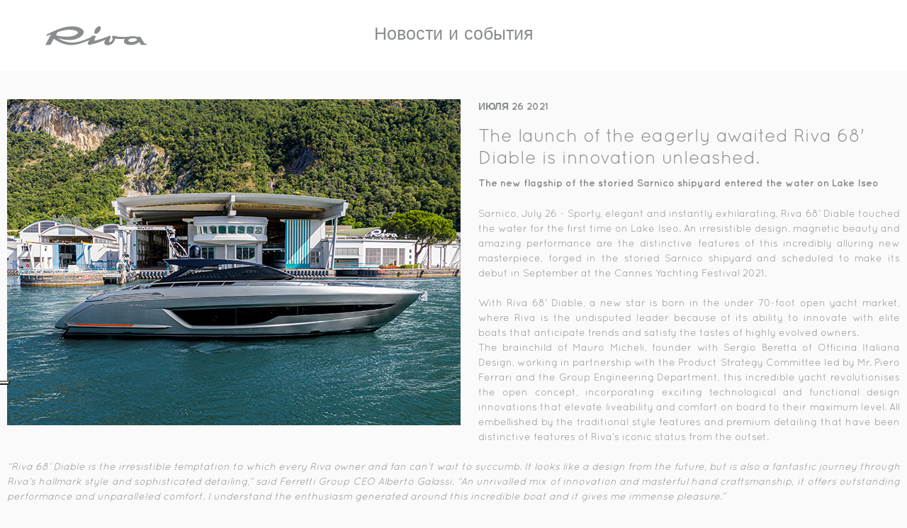

--- FILE ---
content_type: text/html; charset=utf-8
request_url: https://www.riva-yacht.com/ru-ru/News-and-events/Detail/t/The-launch-of-the-eagerly-awaited-Riva-68-Diable/y/2021/n/1855
body_size: 30205
content:
<!DOCTYPE html>
<html  lang="ru-RU">
<head id="Head"><meta content="text/html; charset=UTF-8" http-equiv="Content-Type" />
<script src="https://kit.fontawesome.com/ef4b524351.js" crossorigin="anonymous"></script><title>
	The launch of the eagerly awaited Riva 68' Diable 2021 - Riva - RU
</title><meta id="MetaDescription" name="description" content="The new flagship of the storied Sarnico shipyard entered the water on Lake Iseo - RU" /><meta id="MetaRobots" name="robots" content="INDEX, FOLLOW" /><link href="/Resources/Shared/stylesheets/dnndefault/7.0.0/default.css?cdv=309" type="text/css" rel="stylesheet"/><script src="/Resources/libraries/jQuery/03_07_01/jquery.js?cdv=309" type="text/javascript"></script><script src="/Resources/libraries/jQuery-UI/01_13_03/jquery-ui.min.js?cdv=309" type="text/javascript"></script><meta name="sitemapdynamic" content="SiteMapDynamic">
<link href="/portals/7/skins/riva/_assets/css/bootstrap-4.2.1.css" rel="stylesheet">
<link href="/portals/7/skins/riva/_assets/css/style.css" rel="stylesheet" type="text/css">
<link rel="stylesheet" href="/portals/7/skins/riva/_assets/css/owl.carousel.min.css">
<link rel="stylesheet" href="/portals/7/skins/riva/_assets/css/owl.theme.default.min.css"><link rel='icon' href='/Portals/7/favicon.ico?ver=LKicynnyokdce2rOlFN1Xw%3d%3d' type='image/x-icon' /><link rel="canonical" href="https://www.riva-yacht.com/ru-ru/News-and-events/Detail/t/The-launch-of-the-eagerly-awaited-Riva-68-Diable/y/2021/n/1855" /><meta property="og:url" content="https://www.riva-yacht.com/ru-ru/News-and-events/Detail/t/The-launch-of-the-eagerly-awaited-Riva-68-Diable/y/2021/n/1855" /><meta property="og:type" content="website" /><meta property="og:title" content="The launch of the eagerly awaited Riva 68&#39; Diable is innovation unleashed. " /><meta property="og:description" content="The new flagship of the storied Sarnico shipyard entered the water on Lake Iseo - RU" /><meta property="og:image" content="https://www.riva-yacht.com/Upload/NewsEvents/N-1855/img-N-1855-20210726115603.jpg" /><meta name="twitter:title" content="The launch of the eagerly awaited Riva 68&#39; Diable is innovation unleashed. " /><meta name="twitter:description" content="The new flagship of the storied Sarnico shipyard entered the water on Lake Iseo - RU" /><meta name="twitter:image" content="https://www.riva-yacht.com/Upload/NewsEvents/N-1855/img-N-1855-20210726115603.jpg" /><meta itemprop="name" content="The launch of the eagerly awaited Riva 68&#39; Diable is innovation unleashed. " /><meta itemprop="description" content="The new flagship of the storied Sarnico shipyard entered the water on Lake Iseo - RU" /><meta itemprop="image" content="https://www.riva-yacht.com/Upload/NewsEvents/N-1855/img-N-1855-20210726115603.jpg" /><link rel="alternate" hreflang="en" href="https://www.riva-yacht.com/en-us/News-and-events/Detail/t/The-launch-of-the-eagerly-awaited-Riva-68-Diable/y/2021/n/1855" /><link rel="alternate" hreflang="it" href="https://www.riva-yacht.com/it-it/News-and-events/Detail/t/Varato-lattesissimo-Riva-68-Diable-innovazione/y/2021/n/1855" /><link rel="alternate" hreflang="zh" href="https://www.riva-yacht.com/zh-cn/News-and-events/Detail/t/The-launch-of-the-eagerly-awaited-Riva-68-Diable/y/2021/n/1855" /><link rel="alternate" hreflang="es" href="https://www.riva-yacht.com/es-es/News-and-events/Detail/t/The-launch-of-the-eagerly-awaited-Riva-68-Diable/y/2021/n/1855" /><link rel="alternate" hreflang="ru" href="https://www.riva-yacht.com/ru-ru/News-and-events/Detail/t/The-launch-of-the-eagerly-awaited-Riva-68-Diable/y/2021/n/1855" /><link rel="alternate" hreflang="fr" href="https://www.riva-yacht.com/fr-fr/News-and-events/Detail/t/The-launch-of-the-eagerly-awaited-Riva-68-Diable/y/2021/n/1855" /><link rel="alternate" hreflang="pt" href="https://www.riva-yacht.com/pt-pt/News-and-events/Detail/t/The-launch-of-the-eagerly-awaited-Riva-68-Diable/y/2021/n/1855" /><link rel="alternate" hreflang="ja" href="https://www.riva-yacht.com/ja-jp/News-and-events/Detail/t/The-launch-of-the-eagerly-awaited-Riva-68-Diable/y/2021/n/1855" /><link rel="alternate" hreflang="de" href="https://www.riva-yacht.com/de-de/News-and-events/Detail/t/The-launch-of-the-eagerly-awaited-Riva-68-Diable/y/2021/n/1855" />     
				<script>
        	function clickguardianTrack() {
								var _cg = document.createElement('script'); _cg.type = 'text/javascript'; _cg.async = true;
								_cg.src = 'https://v2.clickguardian.app/track.js';
								var s = document.getElementsByTagName('script')[0]; s.parentNode.insertBefore(_cg, s);
						}
            
					if('G-D7579X4YSG' == 'UA-44074159-7'){
          
						  var _cgk = 'Qpqm4pVOrnMKzXq';
							clickguardianTrack();
					

          }
        </script>
        
				<!-- Google Tag Manager -->
				<script>(function(w,d,s,l,i){w[l]=w[l]||[];w[l].push({'gtm.start':
				new Date().getTime(),event:'gtm.js'});var f=d.getElementsByTagName(s)[0],
				j=d.createElement(s),dl=l!='dataLayer'?'&l='+l:'';j.async=true;j.src=
				'https://www.googletagmanager.com/gtm.js?id='+i+dl;f.parentNode.insertBefore(j,f);
				})(window,document,'script','dataLayer','GTM-5ZJ3GS5');</script>
				<!-- End Google Tag Manager -->			 
			        
                <script>
                  var trackingId = 'G-D7579X4YSG';
                  if (trackingId !== 'G-6YQZNJPKG8' && trackingId !== 'G-D7579X4YSG' && trackingId !== 'G-D7579X4YSG' && trackingId !== 'G-YZM22X54WV' && trackingId !== 'G-V86LY0MSE5' && trackingId !== 'G-N1JW4N6CP4' && trackingId !== 'G-88EY4QQGXF' && trackingId !== 'G-2S4FL37YYC' && trackingId !== 'G-9D6H8HWCZX' && trackingId !== 'G-87WKT5XG4M' && trackingId !== 'G-1PM4YLM1H9' && trackingId !== 'G-X53LJBZTL6' ) {
                    // Inject Google Analytics code only if the TRACKING_ID is not valid
                    var gaScript = document.createElement('script');
                    gaScript.src = "https://www.googletagmanager.com/gtag/js?id=" + trackingId;
                    gaScript.async = true;
                    document.head.appendChild(gaScript);
                    
                    gaScript.onload = function() {
                      window.dataLayer = window.dataLayer || [];
                      function gtag(){dataLayer.push(arguments);}
                      gtag('js', new Date());
                      gtag('config', trackingId);
                    };
                  } 
                </script>

			<meta name="viewport" content="width=device-width, initial-scale=1, user-scalable=yes" /><meta http-equiv="X-UA-Compatible" content="IE=edge" /><meta name="msapplication-TileColor" content="#ffffff" /><meta name="msapplication-TileImage" content="/ms-icon-144x144.png" /><meta name="theme-color" content="#ffffff" /><meta http-equiv="cleartype" content="on" /><meta name="format-detection" content="telephone=no" /></head>
<body id="Body">

    <form method="post" action="/ru-ru/News-and-events/Detail/t/The-launch-of-the-eagerly-awaited-Riva-68-Diable/y/2021/n/1855" id="Form" enctype="multipart/form-data">
<div class="aspNetHidden">
<input type="hidden" name="__EVENTTARGET" id="__EVENTTARGET" value="" />
<input type="hidden" name="__EVENTARGUMENT" id="__EVENTARGUMENT" value="" />
<input type="hidden" name="__VIEWSTATE" id="__VIEWSTATE" value="tZgyHxf9f0h0jzzMdVcuyh5k+qBOIWFxU+SOWxemybX9Kq6leLkFhn1sjO9yjh06D3R33cbXRQfHzzEEVfctIaKjMJYx69CLT8CRYufflP9UO+6GE1NsZ94G9wAAtCWGCuC/1cHi0CTu7xVp+i9c6BzlqnhiQgCD3lZscC5JKeuAkpd1Umv827lvuX0oYc4K0dyiKkW4O42Ee/3EZpeU0MOCm7yyrYMS4vP8uo/p6CquKlGI31vuxZGfI6p04LU7jBLypl1V0VvpBStLNBVF0M8SXscCZbXkDzjAQvdgt4QaQG6TPwrHPrs0d9K7AJ8P7yF0dwS8f3shsATaBPXlR3hJ+Ct1zXqUwrBUnCnDHDA5dSzPq68fFVKad84GLLJphwA/owwKVad8EQmisAlX6/MyDZcie3Yvj7wAT3BmACT4evWUehPxena7SYqHu6RjigAWi6lKW1euRdBh8hsbMwaV0QH13xSD2RiyiF1pVF8wRaE8GEZzS4rVkmFKiz+4tcjN6XlWVtxoKguAmjLUp5MS5pvL/ohq8IspT9GGmHAWCNhE5WroQeRpNbUdgMeZWllFr4fVNywne+vYWDCyb6C9Un293gubgU7Fo0Yl62FU6brt+9LK/nP+IfSNckX7HE1agYtCuo2LSeghEXnanZhfqfjNOYIWPZOOEGDvx7pgkdDKFmOn0jvB8KyRb1PHWDvsUqB9ciLCveUaCdSGCTz9rLF+fnY4z24aYeVXYGFzTTVjFjEaMtqcrO2Gr+49/Q8Wi4sj+rDBLyyRM/[base64]/IYt1M/BOP5RQMbUHoh7lWYgeqrIk7sRtrd2gH+/X6N6dDrhSInvDh1yM/DsR8bMOzgCG4kjWQQup0dyC9w0Jx5nUHMD0BF78JjYB68dit+jzIiGQODbmtXOY5alB3XqoDNvrW+mvHuSvQNqWD9nSLyfBYUAxhhIHKLv3nVsI0lDGwpuOmmw6guyoGQcuTz5rVV/eEu1TiFXgrsfBmv7++BEV1aAznY4V5XJQxRsf7J5NjQyhDuHmeCAENmqn9eBUflduqv2JQGF2abGcYEG0i8jC4FdOLk0XdheL/Q6iVMYQhWd9MGfSvCfDiVKrX1Pl5oGGE/n8OLOfRBR2ForXQA+/hxz34fTBr5DaRKOWDhqKxdqC3aIvyK3Vy+nEIDtb1iaQKOSh7OtLUjwViCE0oNQnj0Wt2D7GjZGPPGGcAFMFSSUonz4oEWa8+2v6GPcpZV6QEmuZst5f/jDZ+XbfQ8I2WJFZS842KHbDIZM1nEadlt/eN3lYyWJY09fq4akV36CTlX4cAJglHQeYMTVeU5MVo2T9v1toA3vTboEcbZjPusOyn6b+MV5Uhe1GmsIWbJ52uYk7NPfMlqmyMki4LQXmIKeZoJlDFLyuKgFKUunRPLI45jDVihk4HDXYiqUXteN5Hcw0CJJbkncshcdh8gKRKj/9O0x25W0zklctcloIqrYiRbKsYwKtf3StaJE9XPe1U9M2cJbbkAFox20aiXeESrPDmhBD8FouaQsld5o88Zqjq58CWEGRAX2MHWsr93nOYnitYo/[base64]/jJSbhdaBbCFNCllx+J2NOQjFgfA+5cN7ORW9KB8mdHs03JlzqUcuj8wuv7P+E3jghYZGCKBVRvpgpSkFSOf2cd4m4rGUwggpcVuwsSf3t4gBqpbQomTfi2/QPMzHdrBNSqRNDpTUdOV+roQsqzLAcv+V7A3vb6+eVGjTwGzjBDtSV8WRnDA6rfn1+HaxY7UN7MtiHqUr4z+BiiR9N3Rr5ovjI7wwT74TfhRJjK0ahmaSmPD47Yt6Me/GTAqk+zDkKauKUDJkaPNRCW4ff3T/beQAydGWvx5D3oSJ6y03vgS3rVcFTPK22imjxkG3JjTGvuMUGvfkpU1oNFXCb/CT1XDT2YH0hhP5ecPSv0GT6OQCe+hGQKqkmlz4vP2N7Wdrcx22d+mnGmq69hpvW0sgyW5sbZUE/BVSIFwanBP6p781oHBVq06mBGRqioqYYDss9c1Dw3AWNCdIAwvfvVr68PmotwXfnMsYcZwl/75ZuH217Cp/aQ3HSsxKkYRC4GTMHlwd+eHnQUFD/EVG2f2kiXPAHnjdAZkTcrDvdd2zw03q+1+AfM5I1B0hGUZzk/aCQ5R3cZRMTWKskMvSQ+47I87AuI6gu3aOwl5r5fAE8AS5I+2FuC8D6ioJd2uLAH4yDJIG8zYfPHZM+GjwVABonvgjhq/L8VKAVIiY/XQ/lehtLKMv5oIy5SxFCKrYvXcLzTjJm5+VOPki97AuGNagri4CI9IGwGK6kx1gDLicxFkbgeNl77781nra7fgFe56faU0X/G50zCweki4rEefg4kuSWG/AQDcjc+43qSIX0LPgShwRRTWVKdCDW+nRm7R8JHvK1g/1V46W1GxwlWJ6FWLO4+EV86B2hUZgApobSvBwD/BsiyeaUAAAkcgis6HVgFw2D19LO+6SCKViPQvtTIwxoMaPjKp7PNB+qdBC54ceej/yXv/WXrKM7yL5AhmQgKzRuRgApHmXIFBHjUvM4ZF3f8aRXtuPcFdgtsPoumz+TCZ2wiYqse6DguRwGtM8E3j9slQbOLBsG/irCTjpmO2irXwITg8LwH417vxqjNIC3wVwzE2sfyUeghMQl2IEZU42DkC3/qNkwg+QesMFnv1Yy2oTJfj2qyPdN8YNSPeqwlgpjfqaly5FQ2mkUSDvR1BkubCQKRJNp5vXh/yYVhfAY+0DYfT3KtwAjRzIi7QaLkwXVx1/wXdRrwhH8Eu0xXsVJQlKn5XL9+REKIbziwqOC4iAj6aWBXS7hosHQu541DZA14AwhCW6GSao+oIk9F8wzQhQyINOTUHC89kkAGiqiRVaD/w6DerRKvkTPJW/0t+IkY0YLgsZPLAFDVCj+6vbTemDbHCAHx6ZC1Uh4Lx2Zps4N+1i4Bp3rlt73L/YG62nv3WuP258lkvLGGj+KcGLdMQs2sZRPL4LovxDqkt9+L6BErMTot3OZUten3FEY03yxX5q5jamORdV/RQGDpXK0MvD2AgSoZRp9arShraRe+p7cJCrxFdodqD3LgXWu6ElZ/C7qRjgv+O0ggYcGM8cYfgwOjg5Uu+O98H0v6dOgb6a/gbNFSr48xY2xKstgkexpqbyoWBvX+mlwqoxMtYapOuxwsyJUQCOiBDeyOO8yO/KkrjyaPg1EM10eRQpLJqarG66LfffgchYspruyEx84sOgDT8k7xE1AVsIHrxj1DKehriKYlqOvbMNZGuA7mVSFHwP2WHHA/MIp8hAZ1pt95P7lYiq1dAK7pz1sv3SUkWvYuYiAKz0WbqrHbDzRR/T7k99oJxRnzJc+sVhNC+mfqRz5aEaYQoj41MOIMuFBAC2JSnGSSOaGu1DdK6wKdBAKPwSudCfcdfHvLoWZIerK1dgqoI9MdENwM+rOvCpIU74jFpYQ0eF3l8WmUdAIKMwE5HD1eIkBqTpGGPwXGu/2B0zkkjpJWYxTSktB9OFaEKqcdjF9E8q8qczDGWNp9e4O6MM4SXv3fPkvWPsLEKMZ4felx1zuhLO+Iv7m8ApaPosqD+xQ6hZgcl6if9Fi2ZmpACuzcWZ36JPwYCjmSsVd3LUH+wJAkJVmyP/vDISF2P8miak1TM4OBPHDWtyxobEjmk3j4qFJdM2NFyTnG8LPhHHBG0s18uVpBjVZ3JvLmOVyXhuUtR2r7ka8Lim/jnibectJ9Sv2u88mvFxeOxJ3pB93yU0iKW8Vo7t+AS+95Ag5W0IyXz1IsR9aBMMDkOBtGc5vVIuGR2+yUgeILpVuCmAhXlFqDneAUn9P+tN5g3gEE5HiYUiMFvjmqCEXqkPtM+cbKZjGt1RH9D/h1+d3hdJUmNjBbF5SwYVV5IALlP5HG/rsgZ2zKRJsW/0hjJIPC4bGKp2L7rgYmFuJprO/WtztkMXyGZ9CG6p72V24yTovDBOsi4apuzS6XvkgHODPjiDSejzhs6tqJoNZ7tPjarCiwjTH72kSYtONmq/W3Wy9ePhHFJcZLaI7ANuLNxnjIBWVo7SPwDlMD9F8rBHnSySOFy04J/[base64]//KcqjG4tKAJNAy2v7rRzhVaAO1tpslSdbxHURG/4n7DJT3/v7Ws4yrQ3B6MaGeVf+fhZRZaS7PGgHJiKBOEpLd5Yyg+VbQEuqtgtfQObJxm4NXM2M07cMD/zaDv04rR2JpTCegwXsIRfuwFHvwrC/WDkdqcEY81Z+6vxgAZnOeFyuQBAqYRXWlOzTJu0SyjZfdo9jkRZ7NOJF1vLyV+ucUN4VxpQQS37Gzpwe6YZ3Jxk0a+KthoIPtlUbtkUCSuaKTuOzl0ZvplnszuceEQPSBXxrjr/0RB4t/C13l5fBiu7PSYohYavsP4xaqxm018dG19wNFQ6Jach+I4dyhLIM8QlN0KMPuBmjjct9FLa2YquLL9Fifknmlwkw2X8I0oiguD8hH4TbBc01Nf7sqqsp4mFs4IFv/czPuje8+zTkFTP4vxF+XuNA0PY8i5troFyE+7j5DQAdjo7iCGJTK+8kZHpFuOvQm4pTwZSb8/K0ky0Csh66XTn9rpvV+asD9ZwgSIxV1hrNPgjYaSroN4knMyaK6XmI9DV5mK3Rp//KpP5/TQvBv4y1m8AbQaLNxLfCib9cTVLdxRFojSZck+tVX0t49wgB4iuSabr8x5fFc2vDh6isOSa3JkVDFoCswPGY4eEfvYXj9GsiSUrtrY4Sum704dB/aLbdkkmABo0/yOYzCj2yIOoKbbOcUgbFYNeRvxaGsvTubQ7eRLaF/v9iy9snWzNJszVOfOiCxKvuh8OBB+Jcqvji5IwwAjma8Jq4mOlzFr4+3AYMFVRWuJvo7ctU0Do9cOAU2qKXNfntGnGGl1FLrPIHfXiK7UwXKUEkf7gZbwW6+pMEOBDQznKxkLv1/T4eM29HOEvHjERXF0h3rHq6oTD9rImMu2dfsaq/Kv4vw70cmt2SYQ8NNcXG/PSpFEPSMG5WOAcqTCUl70Jeahs/[base64]/xPtBUOjiG03BXK3VUraq5KPodcb+TlShFPgZC3Ah+gahw6O08zPXJJrEfQDysZjLE6TVgEOgrmFuwsWAU2IFEY1aYe3d1d+gqqsnIfczKL5QRZ6190ekE2RBZf0v8Ll30XZDK5zIfr0Kt9U8YU/NrWermMjit3Q7sxliqRYThT/FZZa5HaO5eW3guDQTRaRHhfuHkNIaF8jyK/SwqobkvmrlNuxrF4/+1AZoOjUDOc6KRHjUUxk4t9XywgdBI3DzKixzsvPAYMQ6gJJbHyQ7412glcZx5QuT0ounozz6dWHN6zhGd6Np/JJdn/eP7Ka19QBtwosO7BS+rAykPKh6TtglT07XQ/ajw0JFValm10RAPeEwY27R2x2jh07fEOdXDYWwTigcpe8A/wZp3YMVOeo8bwQ5uv29541O2bQQb2GyaC7rFBIa9DsdSzclG8Nm1BzxHpIp0ZxdtMXf/8gji8duEc4C7PsCe7u1mvCqkhKkNijuhXVkCrZb35ISYW4WDFnntjBS6UYPnqPpRSaZQGxvjKEzVnneuHVsnjp3UbsZmBWzIFOH/QzWKMLtRLkT3pBjrHN17FxF7wdu0jrkLuDBb6H4BmG2uJMZGb0XdvlfLAgKwCJKYBXsu2RuL1K8FmXb82u1lXab299+essArdzXAo6/u1tWTrz1Uzzym5lBF0wcXz8/[base64]/KLZZBWrls4CEeSTalmzUCCnEspxKxwDM4hVc+Nd6ooxjroYgwaidF3eA1KN0AraGsUKXwSPR2atYctASZHo1MzIQ+bxVeaoy4WGjBaoqg/8rx1M2lCFZkPWwSGh1t/GeHuGXdd0X63oP9vsPOeNCvwbqbgc4mpdLgASo5vIA+TsEK/CA8DCHaICRFxdBUoXKr3bWk0pOD0tANTKf9VxbkPTf3AHpexD66ce0zP6aYM70Qy9rYswR0OCRHVpHchCKBrV3gwibNpnfJyeTOTiWJIsuirCQBWzKI/ZiQgp5wKIFdCF9zTjNOSGZJVg8PubJgUNtc0Pe95RO2b+ZQ46lw1UXMbDda3d7+koQ4TMf+ahGvPiB39sw1YTRIGCHRE/w+bNJl35ElJhB40/lEaCFvAmjcfJ03dzC5oGd/190KZG2Bad5vZ8SckTfz0bgLr6esc9ecKovJ+QxZ4ce3DrtRCT9j5wXrA/vvK3iDrqI01kBH6jrNk/fCN/wNjufuh2bnSMkS8nWD+gJQGzeul8HfZiTS6cTPc0WQfftV481x8ZUkMUGd6BTd6Z2yvjgABwRos3x5QoV052BPRWD0/HLSRqrksF6QeeOeaWtxAM/3rgPhZ8wwAZmKcwNXsohuTRmxcnbHCLGU71KQj2NyIn0wfvtopbwsc/CBA/9kcc5aMu3iG8FNkwTHUq26GEALXKlAFhF9Boxj0Rx1YJ7jee1pRQ3czbpzUOt/YkIsNt9WV4+OW1MlEsr9CgTXik7peZPweuds7zexNEEbZSV2KMXPuJu8s6oToV6ZC7RizjwfmiMUek5j+hK89JPHIZQU6EIJz5uO6AGwdk9Q9yB3jaoVv07AeXY0nlEKLRafgT3OHU5JsGgGYD8bzxeitijH9Yobq4fw/ezUXeZ5FdeXyc2jdwjcBIgSPYjqqZ/QWqi0iTPu42DohPXDpCZPGTdmyBaVNxx27zQ+CQEQacYf/2qU4f+tUOtjxykdE6h3yJTWh1j00w3Qgp7nD4SuDEv0W6mZ0IZO9q8itNnBx3eGKJ+Xe5K/ug0q6hQyNt8bwvwENv8KrKlSugoX2KyjzSVSR78YQN/NSxA9EcpLwvDD3UkYtkR2IpJe6lI7L4+t4vOIhOM8Z+RBiMOKt0tdoL8JlJdLsEUWh5noI1YUBMSOuT+WuCXMStaqvM7MwMQkV5jXv4dLP04JwBvlvSC/yINtyXtwSwWTwUbPtglux23T3SmizLK8S5cLB3E7qzgO3Vmd6HneoqSgrtW7WRW+mdzjDsPGEA7DSooHb6EnCsfWWTNPSRmWqKbNQBM4Icb0lTgQCwN1iv6cmk8NDzqPNRZjeaNXw/+opIwYiZqbTLK93XNZewIkAJePpiCLPu27puxXEJxPpdDU30iNfVJxOo/1lSN8RD9AZhuPn1G+C0i8ipoY7tNo6gtZCGA3TLe8F+DkIQM7Z8sMTrzctOmoDTav9FPNJo4qEMwOCt8cUHPyeCm/1zD0uFTpMZ0pqlVfWuejyIhkI9yOAqY3FC9Pkm39ZzNfmyz390bmQyzVP2eQCxSsFqmx+X6w4kwXez/4H4mbxar1n8UzWaPUqBm1jqBGnIcZclFC4JmNQh4UUb0AHdgDwjsTxkMMpATVOSOf11yc4Ecu0YlnUQYiIaD4BMe6YPo9n2Bd8nPp2x0P5N04P2owqVUHpTScZBXxTdm2BgR3WB/[base64]/tq8xCRZOy4Uk9ey50LI2kpbT4SRIHZC9oPhsPLmIlzDk/osqL0JT+iWtzRxzWXAvVxJ7P3KJ7+ydLba/e7Oriw4Bw32TOxeBszyFT5QCoug2OcH4KLgFMYCZYdnoK7SDbAjwh4Z/[base64]/ndEARYugVaVFO45W8FxjYDDDTGhVKdy7VZmmgdCEMamwdhmHAgc2nQT2qY+hT6YzugSu4tQ3LqLtcihXbxz50aJttAyuQafBwWAtv8W9yFyEiIwjRSAwRP/90bduCF5VrbVQRjMt66mJ3RqMDwtAdF1LkbhjxQJokxw1ejaSEyhiBxWDWfh1TAmhU9z+Mt0YbufW1YHh4WqJx2Rda0lbNH0rZEiJgysFm90In5cfdFDz0BRE7q5dIMXkF9OGJjTG5pgN/TiTuN200jwxU0vZNw0jQzWgcEJwsCwbnD1fswyib81wvTtWBeoQ5E5Ec2xzt4mi7C7qhfOy4zN3h+NFOWfsXojzwQADWasLVh8ZGfh9yTMQkaaUZfeRpS8/zBu1dNF+qpR/vM6YEDvyEnW1LmvJSnz7ryuc4JBo/w2p3VNwwwpc/3DgyI9WiMDrCWFH/TkN0QpmoabL5nsl4Wn3ieFlSvuzif4WoWZ7zDPhLEUQafNEdfmNyUojfE7cXEheT+Kl7IAwtEDwiTfbsvwTWw6O9LoIpoDLrJrP+ivt0kW5Cni1bY9D44GBCq8wC9hTZOTTQ7Rtfnepvqv3nkbI8JQ9wo6vT4oESzO6pydnb3QMYk5vicZ68bIJDQ66J/WEfN7VuN64d2TNQdYg/fjjHvNchZ33fQMIFiKysduLB1suf2BCUtS7dnLzdsfsZkxgSKE3sIIud7P1ovBtG0zxbmnTKiWNHI3pyE/PIZ4Z31/dTneTCkHETHoGGDMyAlpgs4pGXhYmu/[base64]/DM1xdmzBPlq8VQ6qlWOg7IPhrWSBBNze5waETc9w2SJB+ttjkMBCsb6PukAX/iLeXWRLm6kjan1sy+hFv1zRlrf2AAxUkrkoMAWvCPkESdqjskYv0KHgYk+yy/Mm2lRZ76Rzi+4qxb7QxcKD/p7PxoP2b9kB0CBI9sOUBPtovyVglFN5TgVCZtinUY0FjAuKGpFxEoXp6WqA1LJJECsm5qv0cJD9+RAh4d/uvnKZo4ZSyrd2FtUsJx1Np1ECxGleL+zOMRG8ALPGgdeUU4mEaJvgsoKqD+iPzULX45mTVnnJANK3fOcaNw+P1AeTu7oW5bXoPZVjArMjYggdFxQkSgKQfln+TC/ToiVNRCFD6yTn30LqLjLMXgdQ6NsON+kBnEhfXFw9M8ylqtsOVNS7IAD9QbExf1jFhmeUXvo4WEOXG05fq586zkfTH09Yu0wMd0vLj43v7KvMPj5K6XZCKCXvVEYLM0+4Ymp0l/JaKQOnrosBmBrNTh53de8fuagbmmZ4mYhD0xcF9dXWm3cayeFoWYx5JTzOQfmDIkJ63chZ5VvG9khGWFIjp1i0sXJ31pcNB0w0LaoMZQbBblXU9NqZGkyh1N7Tda121/JenOtj6LGIjVGsJHEg+rRh2NnGGLQk6GTLQ7VidNWMnb7UxhrQwYR+WOwRlnMwUTcpZr89/v8xNk4szUAkTQ1fqSF6Baz53iTyvexsDkMRXn3+730gUpVTCaJAgEfD5Wc36RVG/StEBuWzGxjiySrfGydu5JI7yCHjnl3O8fp6RDlb4JBaXCPWPVWjiMgPb6La5TNtBBYN3detyWdwuHUmFR21ySGg/Sj7NXikrI1L4vDeWgLjQlg4hmIhgYN/GGMWpLKAK4Y87R+suPaRTLP23UpnrWp3Z/tCh5T69OzYxdyjQjY+D2/9X0PdpLOtuHvzCz8Plxbek4tpa+Ll7VBOBOMhjtgFxqe6F23YdB/VEa9Xprtj38I1H3T2tkPBY0gfbYsoLIzJRaAPT44mpuL7NvydHy2SA0cI/BqftoTlJiAD/JtXYit93bOfwo7DGTVEQ2egwkabxWcM35+5D8md1GaHblgZjB61unvGzRDuRTNl//jupFG/+4tr4ZpHcFJGTE/Gedp08Iq8bD2lXLV037zMQBjXEqAcl7Mk9XnipfigPw7ZqfzztaNu2Nv84dMUCnnnT1vsVBG8gjMk+NccsgVVSzctfnCe9/no5U6ApkDR9fTxFRObEoOF9BRkTaeh+H/doIbgS7Vip5vh0wiDItcXIJXAd7sWpLSuiRbgfrtnbn1zZIkjAT4AvkVsfcP9Q7qtZXAs2dW26YVRYpkjM01/oAFhhA/r/kjHn/EpZzm9YtnhPleDD+drOBqVMg86VHmS58PH2FA+7JJ4uMERDT4pkraB/tKIhs4E5KTsuRRA/t7LIgja3+KZrcFItoSvdyfpEWHBu/oBnDpjlcT/KDdcFA6L+H1QET0TtOzk0Q/wrKA219NaAna4ySW3uNmu/qPQATDmkfrhIuXTnSC28uDXOw7gIo/ipscBtqftvOum26njv8gP0tHp5ffDpHFoG2JoFblhxyk98E2XbumpLyZX4fxQ+hk/UdTUItuiIQTvMMxVw88gdBrfd8KHUMko+mqi5JzouBbpnWs4R1l82BA6zCJAqLLIBm6r1hRFJbFWKPZduskc3U+VDaWD6quKZrh+IIAmf53DSTLSpeNw/JwNK5/cBUyystfkLj5/o9BpmoPUWxv1LMUOvux7BhAKv4C4iUMQlKtZ6wC5uFuJOhf6wm8AX7qi9xTqEkkRWPxtSrKDALrBNIvILuU905KSQQdeZ/[base64]/rmFlbOvm97fa+ksVtLHbZwkWRQor8WNjJ+py6QnaTeU6jD2GPvgDLDVthjVnCwG+6LuAT9ley1OnUpEYYFgcMqpFOU+lpuxFW6q5vwRe2LT/s1nD5adJcrACunQvRvJdtPqJYdM0dTZbOfdNJNcNBf8RTNlv44iwS/XujQj45s31uwlCoBMLaHTqtgDZagNhspbnWLeex2+/S9tlpGpjJKW41T00xo03/6ciTREtgt3eBZrpV3TTRIQzsDEPJNhXSNQdzXHlRF9knIMxc6f18vt/4vpe+OvDjharKJNncMPkisZcrqltZGKSW5rYczTgc+wNuq9MkZQ55Qx+6CM5eIatqPGXZTzwbV/xhIIRuzjyzbEV3fu2g/ZUOmytgEnA16duLWy8TKSFdy7XIEbJ0oaqi7n9zu2maA8Vhdd2ZmFJOm/qAkz5d8sVnucbtP50Q7geawSZFUHLdhPA4W5R7VIk4Cx2X0R2b" />
</div>

<script type="text/javascript">
//<![CDATA[
var theForm = document.forms['Form'];
if (!theForm) {
    theForm = document.Form;
}
function __doPostBack(eventTarget, eventArgument) {
    if (!theForm.onsubmit || (theForm.onsubmit() != false)) {
        theForm.__EVENTTARGET.value = eventTarget;
        theForm.__EVENTARGUMENT.value = eventArgument;
        theForm.submit();
    }
}
//]]>
</script>


<script src="/WebResource.axd?d=pynGkmcFUV26qq5H2W2u2pD7qX4fMv0hgSOM2I4BbkdFfwPMgqnmHSeeqNY1&amp;t=638901526312636832" type="text/javascript"></script>


<script type="text/javascript">
//<![CDATA[
var __cultureInfo = {"name":"ru-RU","numberFormat":{"CurrencyDecimalDigits":2,"CurrencyDecimalSeparator":",","IsReadOnly":false,"CurrencyGroupSizes":[3],"NumberGroupSizes":[3],"PercentGroupSizes":[3],"CurrencyGroupSeparator":" ","CurrencySymbol":"₽","NaNSymbol":"не число","CurrencyNegativePattern":8,"NumberNegativePattern":1,"PercentPositivePattern":1,"PercentNegativePattern":1,"NegativeInfinitySymbol":"-∞","NegativeSign":"-","NumberDecimalDigits":2,"NumberDecimalSeparator":",","NumberGroupSeparator":" ","CurrencyPositivePattern":3,"PositiveInfinitySymbol":"∞","PositiveSign":"+","PercentDecimalDigits":2,"PercentDecimalSeparator":",","PercentGroupSeparator":" ","PercentSymbol":"%","PerMilleSymbol":"‰","NativeDigits":["0","1","2","3","4","5","6","7","8","9"],"DigitSubstitution":1},"dateTimeFormat":{"AMDesignator":"","Calendar":{"MinSupportedDateTime":"\/Date(-62135596800000)\/","MaxSupportedDateTime":"\/Date(253402300799999)\/","AlgorithmType":1,"CalendarType":1,"Eras":[1],"TwoDigitYearMax":2049,"IsReadOnly":false},"DateSeparator":".","FirstDayOfWeek":1,"CalendarWeekRule":2,"FullDateTimePattern":"d MMMM yyyy \u0027г.\u0027 H:mm:ss","LongDatePattern":"d MMMM yyyy \u0027г.\u0027","LongTimePattern":"H:mm:ss","MonthDayPattern":"d MMMM","PMDesignator":"","RFC1123Pattern":"ddd, dd MMM yyyy HH\u0027:\u0027mm\u0027:\u0027ss \u0027GMT\u0027","ShortDatePattern":"dd.MM.yyyy","ShortTimePattern":"H:mm","SortableDateTimePattern":"yyyy\u0027-\u0027MM\u0027-\u0027dd\u0027T\u0027HH\u0027:\u0027mm\u0027:\u0027ss","TimeSeparator":":","UniversalSortableDateTimePattern":"yyyy\u0027-\u0027MM\u0027-\u0027dd HH\u0027:\u0027mm\u0027:\u0027ss\u0027Z\u0027","YearMonthPattern":"MMMM yyyy","AbbreviatedDayNames":["Вс","Пн","Вт","Ср","Чт","Пт","Сб"],"ShortestDayNames":["Вс","Пн","Вт","Ср","Чт","Пт","Сб"],"DayNames":["воскресенье","понедельник","вторник","среда","четверг","пятница","суббота"],"AbbreviatedMonthNames":["янв","фев","мар","апр","май","июн","июл","авг","сен","окт","ноя","дек",""],"MonthNames":["Январь","Февраль","Март","Апрель","Май","Июнь","Июль","Август","Сентябрь","Октябрь","Ноябрь","Декабрь",""],"IsReadOnly":false,"NativeCalendarName":"григорианский календарь","AbbreviatedMonthGenitiveNames":["янв","фев","мар","апр","мая","июн","июл","авг","сен","окт","ноя","дек",""],"MonthGenitiveNames":["января","февраля","марта","апреля","мая","июня","июля","августа","сентября","октября","ноября","декабря",""]},"eras":[1,"наша эра",null,0]};//]]>
</script>

<script src="/ScriptResource.axd?d=D9drwtSJ4hC3ZIJCrc5R8Ir2A29RNWFjXz4vR5QW7lZ2Lu_lK7V_R6wwKx5UZQfUHLRo-QAevYWjIatoMS1iuD4P9zinQAH39sjmJZPWJX_stqiuUwOjsGqlPfpDt345eyo7XH0x4cXcaN0F0&amp;t=345ad968" type="text/javascript"></script>
<script type="text/javascript">
//<![CDATA[
if (typeof(Sys) === 'undefined') throw new Error('ASP.NET Ajax client-side framework failed to load.');
//]]>
</script>

<script src="/ScriptResource.axd?d=JnUc-DEDOM6MVRau411wfvslGFonzA1okB7UsmQbULv9tDx0LGsUYYdIvTTe4xhhDxV404CpwY0VadKc9m_1sClm-QPYAQ3Tg9AeGwZxQA4v2gxXw16Tl3ZbSszLgzWalceu-h_BQQVflea9G9me--uLsiI1&amp;t=345ad968" type="text/javascript"></script>
<div class="aspNetHidden">

	<input type="hidden" name="__VIEWSTATEGENERATOR" id="__VIEWSTATEGENERATOR" value="CA0B0334" />
	<input type="hidden" name="__SCROLLPOSITIONX" id="__SCROLLPOSITIONX" value="0" />
	<input type="hidden" name="__SCROLLPOSITIONY" id="__SCROLLPOSITIONY" value="0" />
	<input type="hidden" name="__VIEWSTATEENCRYPTED" id="__VIEWSTATEENCRYPTED" value="" />
	<input type="hidden" name="__EVENTVALIDATION" id="__EVENTVALIDATION" value="AMYjTun1JC3Q5Anm1HDe1Ogig76QeI5XQHIfbWrWkgopggujA59+Q69I+tjFgADzWO1Fyq9V9DkJuOwe1vALNuvtqWwkJozy/VYaWQmZUA4+Isk08C57gCDvtFq4wfX4cQscNQ==" />
</div><script src="/js/Debug/dnn.modalpopup.js?cdv=309" type="text/javascript"></script><script src="/js/Debug/dnncore.js?cdv=309" type="text/javascript"></script>
<script type="text/javascript">
//<![CDATA[
Sys.WebForms.PageRequestManager._initialize('ScriptManager', 'Form', [], [], [], 90, '');
//]]>
</script>

        
        
        







<link rel="stylesheet" href="https://use.fontawesome.com/releases/v5.8.2/css/all.css" integrity="sha384-oS3vJWv+0UjzBfQzYUhtDYW+Pj2yciDJxpsK1OYPAYjqT085Qq/1cq5FLXAZQ7Ay" crossorigin="anonymous">



<a id="onTop"></a>
<div class="container-fluid wrapper">
	<div class="main-menu internal">
  			<a href="//www.riva-yacht.com/ru-ru/">
  				<img class="navbar-brand" src="/portals/7/skins/riva/_assets/images/logo-riva-grey.png" alt="Logo Riva" />
  			</a>
  			<!-- Collapse button -->
 			<button class="navbar-toggler" type="button" data-toggle="collapse" data-target="#navbarMobile" aria-controls="navbarMobile" aria-expanded="false" aria-label="Toggle navigation">
 				<div class="animated-icon2"><span></span><span></span><span></span><span></span></div>
 			</button>
				
			<div class="clear sp1"></div>
			<!-- Collapsible content -->
			<div id="navbarMobile">
						  
<ul class="list-menu list-home list-menu-newriva">
	
		<li class="nav-item">
	
			<a id="dnn_ctl01_LANGUAGE1_rptLanguage_link_0" title="English" class="nav-link Language" href="https://www.riva-yacht.com/en-us/News-and-events/Detail/t/The-launch-of-the-eagerly-awaited-Riva-68-Diable/n/1855">en</a>
	
	
			<a id="dnn_ctl01_LANGUAGE1_rptLanguage_link_1" title="italiano" class="nav-link Language" href="https://www.riva-yacht.com/it-it/News-and-events/Detail/t/The-launch-of-the-eagerly-awaited-Riva-68-Diable/n/1855">it</a>
	
	
			<a id="dnn_ctl01_LANGUAGE1_rptLanguage_link_2" title="中文(简体) 旧版" class="nav-link Language" href="https://www.riva-yacht.com/zh-cn/News-and-events/Detail/t/The-launch-of-the-eagerly-awaited-Riva-68-Diable/n/1855">中文</a>
	
	
			<a id="dnn_ctl01_LANGUAGE1_rptLanguage_link_3" title="español" class="nav-link Language" href="https://www.riva-yacht.com/es-es/News-and-events/Detail/t/The-launch-of-the-eagerly-awaited-Riva-68-Diable/n/1855">es</a>
	
	
			<a id="dnn_ctl01_LANGUAGE1_rptLanguage_link_4" title="русский" class="nav-link Language current-lang" href="https://www.riva-yacht.com/ru-ru/News-and-events/Detail/t/The-launch-of-the-eagerly-awaited-Riva-68-Diable/n/1855">ru</a>
	
	
			<a id="dnn_ctl01_LANGUAGE1_rptLanguage_link_5" title="français" class="nav-link Language" href="https://www.riva-yacht.com/fr-fr/News-and-events/Detail/t/The-launch-of-the-eagerly-awaited-Riva-68-Diable/n/1855">fr</a>
	
	
			<a id="dnn_ctl01_LANGUAGE1_rptLanguage_link_6" title="português" class="nav-link Language" href="https://www.riva-yacht.com/pt-pt/News-and-events/Detail/t/The-launch-of-the-eagerly-awaited-Riva-68-Diable/n/1855">pt</a>
	
	
			<a id="dnn_ctl01_LANGUAGE1_rptLanguage_link_7" title="日本語" class="nav-link Language" href="https://www.riva-yacht.com/ja-jp/News-and-events/Detail/t/The-launch-of-the-eagerly-awaited-Riva-68-Diable/n/1855">ja</a>
	
	
			<a id="dnn_ctl01_LANGUAGE1_rptLanguage_link_8" title="Deutsch" class="nav-link Language" href="https://www.riva-yacht.com/de-de/News-and-events/Detail/t/The-launch-of-the-eagerly-awaited-Riva-68-Diable/n/1855">de</a>
	
		</li>
	

	
	<li class="nav-item dropdown mt-3">
		<a class="nav-link dropdown-toggle" href="#" id="navbarDropdown" role="button" data-toggle="dropdown" aria-haspopup="true" aria-expanded="false">
			<span>Познакомься с легендой</span>
		</a>
		<div class="dropdown-menu" aria-labelledby="navbarDropdown">
		  <a class="dropdown-item" href="//www.riva-yacht.com/ru-ru/History">История</a>
		  <a class="dropdown-item" href="//www.riva-yacht.com/ru-ru/Lifestyle">Стиль жизни</a>
		  <a class="dropdown-item" href="//www.riva-yacht.com/ru-ru/Riva-lounge">riva destinations</a>
		  <a class="dropdown-item" href="https://www.rivaresidenze.com/" target="_blank">Riva Residenze</a>
          <a class="dropdown-item" href="//www.riva-yacht.com/ru-ru/Riva-in-the-movie">Riva - The movies</a>
		</div>
	</li>

	<li class="nav-item dropdown">
		<a class="nav-link dropdown-toggle" href="#" id="navbarDropdown" role="button" data-toggle="dropdown" aria-haspopup="true" aria-expanded="false">
			<span>Яхты</span>
		</a>
		<div class="dropdown-menu" aria-labelledby="navbarDropdown">
		  <a class="dropdown-item" href="//www.riva-yacht.com/ru-ru/Model/p/2-343-584-PUB-EXT/n/Riva-112'-Dolcevita-Super-Project">проект</a>
		  <a class="dropdown-item" href="//www.riva-yacht.com/ru-ru/Model/p/2-289-439-PUB-EXT/n/Riva-68'-Diable">Open</a>
		  <a class="dropdown-item" href="//www.riva-yacht.com/ru-ru/Model/p/2-287-436-PUB-EXT/n/Riva-76'-Perseo-Super">Sportfly</a>
		  <a class="dropdown-item" href="//www.riva-yacht.com/ru-ru/Model/p/2-272-411-PUB-EXT/n/Riva-90'-Argo">flybridge</a>
		  <a class="dropdown-item" href="//www.riva-yacht.com/ru-ru/Dealer-and-service-network">Дилерская сеть</a>
		  <a href="https://preowned.ferrettigroup.com/en-us/" id="dnn_ctl01_linkPreowned" class="dropdown-item" target="_blank">Подержанные яхты</a>
		</div>
	</li>	
	
	<li class="nav-item dropdown">
		<a class="nav-link dropdown-toggle" href="#" id="navbarDropdown" role="button" data-toggle="dropdown" aria-haspopup="true" aria-expanded="false">
			<span>superyachts division</span>
		</a>
		<div class="dropdown-menu" aria-labelledby="navbarDropdown">
		  <a class="dropdown-item" href="//www.riva-yacht.com/ru-ru/Superyacht/p/2-121-190-PUB-EXT/n/Riva-50METRI"><span>50 metri</span></a>
		  <a class="dropdown-item" href="//www.riva-yacht.com/ru-ru/Superyacht/p/2-324-528-PUB-EXT/n/Riva-54METRI-Project"><span>54 metri project</span></a>
		  <a class="dropdown-item" href="//www.riva-yacht.com/ru-ru/Super-yachts-division">ВИДЕНИЕ СТАНОВИТСЯ ЯВЬЮ</a>
		</div>
	</li>	
	
	
	<li class="nav-item"><a class="nav-link" data-target="news-and-events" href="//www.riva-yacht.com/ru-ru/News-and-events">
		<span>Новости и события</span></a>
	</li>
	
	<li class="nav-item"><a class="nav-link" data-target="instafeed" href="//www.riva-yacht.com/ru-ru/#instafeed"><span>insta feed</span></a></li>
	<li class="nav-item"><a class="nav-link" href="//www.riva-yacht.com/ru-ru/Contacts"><span>Связаться с нами</span></a></li>
	
	<li class="nav-item dropdown pb-5">
		<a class="nav-link dropdown-toggle" href="#" id="navbarDropdown" role="button" data-toggle="dropdown" aria-haspopup="true" aria-expanded="false">
			<span class="store">Магазин</span>
		</a>
		<div class="dropdown-menu" aria-labelledby="navbarDropdown">
		  <a href="https://www.rivaboutique.it/us/" id="dnn_ctl01_linkStore" class="dropdown-item" target="_blank"><span>Бутик Riva</span></a>
		  <a class="dropdown-item" href="//www.riva-yacht.com/ru-ru/Scale-models">Масштабные модели</a>
		</div>
	</li>	
</ul>
	   		



<style>
@media screen and (max-width: 640px) {
	.list-menu-newriva {
		min-height: 100vh;
	}

	.list-menu .nav-item {
		font-size: 16px;
	}

	.list-menu .dropdown-menu.show {
		position: relative !important;
		float: none;
		transform: initial !important;
		border: none;
		background-color: #fafafa;
		padding: 0;
		margin: 0;
	}
	
	.list-menu .dropdown-item {
		text-align: center;
		font-size: 14px;
		padding: 5px 0;
	}
	
	.list-menu .dropdown-menu.show .dropdown-item:last-child {
		padding-bottom: 2rem;
	}
	
	.list-menu .dropdown-toggle::after {
		display: none;
	}
}	
</style>

			</div>
		</div>
	<section id="news-detail">
		<div class="row heading">
			<div class="col-sm">
				<a href="//www.riva-yacht.com/ru-ru/"><img class="logo-grey" src="/portals/7/skins/riva/_assets/images/logo-riva-grey.png" alt="Riva Yacht Logo"/></a>
				<div class="header-payoff">
					<span>
						<div class="sub-title">
							Новости и события
						</div>
					</span>
				</div>
			</div>	
		</div>
		<div class="row">
			<div class="col-lg main-detail">
				<!-- -->
				<div id="dnn_contentPane"><div class="DnnModule DnnModule-EINEWSEVENT DnnModule-5156"><a name="5156"></a>
<div class="DNNContainer_noTitle">
	<div id="dnn_ctr5156_ContentPane"><!-- Start_Module_5156 --><div id="dnn_ctr5156_ModuleContent" class="DNNModuleContent ModEINEWSEVENTC">
	


<div class="images pb-2 pb-md-0">
    
    
            <img id="dnn_ctr5156_View_ctl00_rptImages_imgImage_0" src="/Upload/NewsEvents/N-1855/img-N-1855-20210726115603.jpg" />
               
        
</div>
<div id="dnn_ctr5156_View_ctl00_divdetail" class="details">
    <p class="date"><strong><span id="dnn_ctr5156_View_ctl00_lblDate">июля 26 2021</span></strong></p>
    <h1><span id="dnn_ctr5156_View_ctl00_lblTitle">The launch of the eagerly awaited Riva 68' Diable is innovation unleashed. </span></h1>
	<p class="pt-3 pt-md-0 text-justify"><span id="dnn_ctr5156_View_ctl00_lblDescription"><strong>The new flagship of the storied Sarnico shipyard entered the water on Lake Iseo<br />
 </strong>  <br />
Sarnico, July 26 - Sporty, elegant and instantly exhilarating, Riva 68’ Diable touched the water for the first time on Lake Iseo. An irresistible design, magnetic beauty and amazing performance are the distinctive features of this incredibly alluring new masterpiece, forged in the storied Sarnico shipyard and scheduled to make its debut in September at the Cannes Yachting Festival 2021.<br />
 <br />
With Riva 68’ Diable, a new star is born in the under 70-foot open yacht market, where Riva is the undisputed leader because of its ability to innovate with elite boats that anticipate trends and satisfy the tastes of highly evolved owners. <br />
The brainchild of Mauro Micheli, founder with Sergio Beretta of Officina Italiana Design, working in partnership with the Product Strategy Committee led by Mr. Piero Ferrari and the Group Engineering Department, this incredible yacht revolutionises the open concept, incorporating exciting technological and functional design innovations that elevate liveability and comfort on board to their maximum level. All embellished by the traditional style features and premium detailing that have been distinctive features of Riva’s iconic status from the outset.<br />
 <br />
<em>“Riva 68’ Diable is the irresistible temptation to which every Riva owner and fan can’t wait to succumb. It looks like a design from the future, but is also a fantastic journey through Riva’s hallmark style and sophisticated detailing,” said Ferretti Group CEO Alberto Galassi. “An unrivalled mix of innovation and masterful hand craftsmanship, it offers outstanding performance and unparalleled comfort. I understand the enthusiasm generated around this incredible boat and it gives me immense pleasure.” </em><br />
 <br />
One of the stand-out new features and strengths of this yacht is the innovative built-in hard top, with a clean, linear design that hides the technical and technological elements from view. This ingenious and versatile solution protects and shelters the central areas of the yacht, including the dining area and the helm station on the main deck. The result is total coverage and maximum comfort, without sacrificing the enjoyment and sportiness of an open yacht with a top speed of 40 knots.<br />
Another interesting functional design feature is the sunroof that can be opened in two directions (forwards and reverse) for maximum liveability and comfort on the move.<br />
The layout of the lower deck features three cabins for six guests, arranged around an open space containing a galley and a dinette for versatility and convenience. The master cabin is amidships, with the twin cabin with single beds to port and the VIP forward. <br />
 <br />
To discover all the secrets and outstanding design solutions that will seduce owners around the world, Riva 68’ Diable will make its official debut in a world premiere at the Cannes Yachting Festival, in September 2021, after which it will move on to the Genoa Boat Show.<br />
 </span></p>
    <div class="main-share">
    	<div class="row pt-3 pt-md-0 pb-4 pb-md-0">
        	<div class="col-5 fs-mob-12">
            	<a id="dnn_ctr5156_View_ctl00_hlkBack" class="share-label" class="default-link" href="https://www.riva-yacht.com/ru-ru/News-and-events/y/2021">&laquo; <span id="dnn_ctr5156_View_ctl00_lblBack">Перейти к перечню</span></a>
            </div>
            <div class="col-7 fs-mob-12 right"><span id="dnn_ctr5156_View_ctl00_lblShare" class="share-label">Поделиться</span>:
            	
                
<!-- AddToAny BEGIN -->
<style>
.a2a_svg, .a2a_count {
  border-radius: 3px !important;
  padding: 1px !important;
  
}

 .a2a_vertical_style > a {
    padding:2px !important;
}

 .a2a_default_style > a {
     padding: 0 2px !important;
 }
</style>



<div class="divShare a2a_kit a2a_kit_size_32 a2a_default_style " data-a2a-icon-color="transparent,#7AC5C8"  data-a2a-url="https://www.riva-yacht.com/ru-ru/News-and-events/Detail/t/The-launch-of-the-eagerly-awaited-Riva-68-Diable/y/2021/n/1855" data-a2a-title="The launch of the eagerly awaited Riva 68' Diable is innovation unleashed. " data-a2a-media="https://www.riva-yacht.com/Upload/NewsEvents/N-1855/img-N-1855-20210726115603.jpg"  style=" display: flex;; justify-content: right;  " >
<a class="a2a_button_facebook"></a>
<a class="a2a_button_x"></a>
<a class="a2a_button_linkedin"></a>
<a class="a2a_button_telegram"></a>
<a class="a2a_button_pinterest"></a>
</div>


<script>
    if (!document.querySelector('script[data-src="https://static.addtoany.com/menu/page.js"]')) {
        var script = document.createElement('script');
        script.src = 'https://static.addtoany.com/menu/page.js';
        script.setAttribute('data-src', 'https://static.addtoany.com/menu/page.js');
        document.head.appendChild(script);
    }
</script>

<script>

    $(document).ready(function () {

    if (typeof window.iconTwitterChanged === undefined) {
        window.iconTwitterChanged = false;
    }
    iconTwitterChanged = false;

    if (typeof window.changeTwitterIcon === 'undefined') {
        window.changeTwitterIcon = function () {
            var _spanTwitterList = $('.a2a_s_twitter');
            _spanTwitterList.each(function (index, element) {
                var _spanTwitter = $(element);
                var _svgTwitter = _spanTwitter.find('svg');

                if (_svgTwitter.length == 0 || _svgTwitter[0] == undefined)
                    return;

                if ($(_svgTwitter[0]).attr('viewBox') == '0 0 32 32') {
                    $(_svgTwitter[0]).attr('viewBox', '-2 -2 28 28');
                    var _pathTwitter = $(_svgTwitter[0]).find('path');
                    _pathTwitter.attr('d', 'M18.244 2.25h3.308l-7.227 8.26 8.502 11.24H16.17l-5.214-6.817L4.99 21.75H1.68l7.73-8.835L1.254 2.25H8.08l4.713 6.231zm-1.161 17.52h1.833L7.084 4.126H5.117z');
                    iconTwitterChanged = true;
                }
                else {
                    console.log('viewbox: ' + $(_svgTwitter[0]).attr('viewBox'));
                }
            });
        }
    }


        const targetDiv = document.querySelector('.a2a_button_twitter');
        if (targetDiv) {
        const observer = new MutationObserver((mutationsList, observer) => {
            //console.log('content changed!');
            if (!iconTwitterChanged) {
                window.changeTwitterIcon();
            }
        });
        const config = { childList: true, subtree: true };
        observer.observe(targetDiv, config);
        }
    });
    
</script>

<!-- AddToAny END -->
            </div>
        </div>
    </div>
    
    
    
</div>
<div class="clear"></div>


<!-- Go to www.addthis.com/dashboard to customize your tools -->
<script type="text/javascript" src="//s7.addthis.com/js/300/addthis_widget.js#pubid=ra-5d0229bfa588abb8"></script>


<span id="dnn_ctr5156_View_lblErrore"></span>










</div><!-- End_Module_5156 --></div>
	<div class="clear"></div>
</div>
</div><div class="DnnModule DnnModule-EIUSERREGISTRATION DnnModule-5157"><a name="5157"></a>
<div class="DNNContainer_noTitle">
	<div id="dnn_ctr5157_ContentPane"><!-- Start_Module_5157 --><div id="dnn_ctr5157_ModuleContent" class="DNNModuleContent ModEIUSERREGISTRATIONC">
	

<div class="wrapper book-visit">
    <div class="wrapperContent">
        <div class="form_brochure">
            <a name="book"></a>
            <div style="text-align: center;">
                
            </div>
            


            
        </div>
    </div>
</div>


<input name="dnn$ctr5157$ViewEI_UserRegistration$ucBookingRequest$ifgs_token" type="hidden" id="dnn_ctr5157_ViewEI_UserRegistration_ucBookingRequest_ifgs_token" value="e253fb0c-bb83-42c2-b25b-844d934439f7" />

<div class="spin-overlay">
	<div class="valign">
		<div class="align-middle d-table-cell">
			<div class="d-table mx-auto">
				<div class="loader" id="loader-4">
                    <span></span>
                    <span></span>
                    <span></span>
                </div>
			</div>
		</div>
	</div>
</div>
<script type="text/javascript">
    function pushFormDataToDataLayer() {
        window.dataLayer = window.dataLayer || [];
        var dataLayerObject = {
            'event': 'form_submission',
            'first_name': $('#dnn_ctr5157_ViewEI_UserRegistration_ucBookingRequest_txtName').val(),
            'last_name': $('#dnn_ctr5157_ViewEI_UserRegistration_ucBookingRequest_txtSurname').val(),
            'phone': $('#dnn_ctr5157_ViewEI_UserRegistration_ucBookingRequest_txtMobile').val(),
            'city': $('#dnn_ctr5157_ViewEI_UserRegistration_ucBookingRequest_txtCity').val(),
            'zip_code': $('#dnn_ctr5157_ViewEI_UserRegistration_ucBookingRequest_txtZipCode').val(),
            'country': $('#dnn_ctr5157_ViewEI_UserRegistration_ucBookingRequest_cboxCountries option:selected').text(),
            'state': $('#dnn_ctr5157_ViewEI_UserRegistration_ucBookingRequest_cboxZone option:selected').text()
        };
        dataLayer.push(dataLayerObject);
    }
</script>
<script>
    function spinOverlay(validationgroup) {
        // Check if jQuery is loaded
        if (typeof jQuery === 'undefined') {
            return;
        }

        // Check if ASP.NET validation is available
        if (typeof Page_ClientValidate !== 'function') {
            $('.spin-overlay').css('display', 'block');
            return;
        }

        // Validate required fields first
        let allRequiredFilled = true;

        // Check if all ASP.NET validators pass
        if (!validationgroup || validationgroup === '' || Page_ClientValidate(validationgroup)) {

            // Additional validation for GDPR consent checkbox
            if ($('#dnn_ctr5157_ViewEI_UserRegistration_ucBookingRequest_ucGDPR_cboxPolicy').length > 0 && !$('#dnn_ctr5157_ViewEI_UserRegistration_ucBookingRequest_ucGDPR_cboxPolicy').prop('checked')) {
            allRequiredFilled = false;
            console.log("GDPR policy consent is required");
            
            // Highlight the GDPR section (optional)
            $('#dnn_ctr5157_ViewEI_UserRegistration_ucBookingRequest_ucGDPR_cboxPolicy').closest('.form-check').addClass('has-error');
            
            // Scroll to GDPR section (optional)
            $('html, body').animate({
                scrollTop: $('#dnn_ctr5157_ViewEI_UserRegistration_ucBookingRequest_ucGDPR_cboxPolicy').offset().top - 100
            }, 500);
            }

            // If all validations pass, show the spinner
            if (allRequiredFilled) {
                $('.spin-overlay').css('display', 'block');
            }
        } else {
            console.log("Form validation failed");
        }
    }
</script>
<span id="dnn_ctr5157_ViewEI_UserRegistration_lblErrore"></span>


</div><!-- End_Module_5157 --></div>
	<div class="clear"></div>
</div>
</div></div>
				<!-- -->
			</div>
		</div>
		
	</section>
<!--/div>

<div class="container-fluid"-->
	<div class="row footer ml-0 mr-0">
		

<div class="container-fluid footerh">
    <div class="row bg-white pt-4 pt-md-0">
        <div class="col">
            <div class="container">
                <div class="row">
                    <div class="col-xl-8 footerc">
                        <div class="row justify-content-between ul-links">
                            <div class="col-6 col-md-2 px-0">
                                <li class="list-group-item border-0 rounded-0 text-left text-md-center px-0"><a href="https://preowned.ferrettigroup.com/en-us/" id="dnn_ctl02_linkPreowned" target="_blank">
                                    Подержанные яхты</a></li>
                            </div>
                            <div class="col-6 col-md-2 px-0">
                                <li class="list-group-item border-0 rounded-0 text-left text-md-center px-0"><a href="https://mediacenter.ferrettigroup.com" target="_blank">
                                    Пресс-центр</a></li>
                            </div>
                            <div class="col-6 col-md-2 px-0">
                                <li class="list-group-item border-0 rounded-0 text-left text-md-center px-0"><a href="https://www.ferrettigroup.com/en-us/Careers" target="_blank">
                                    Работать с нами</a></li>
                            </div>
                            <div class="col-6 col-md-2 px-0">
                                <li class="list-group-item border-0 rounded-0 text-left text-md-center px-0"><a href="https://www.riva-anniversary.com/" target="_blank">
                                    Юбилей Riva</a></li>
                            </div>
                            <div class="col-6 col-md-2 px-0">
                                <li class="list-group-item border-0 rounded-0 text-left text-md-center px-0"><a href="https://www.rivaclassiche.com/" target="_blank">Riva Classiche</a></li>
                            </div>
                            <div class="col-6 col-md-2 px-0">
                                <li class="list-group-item border-0 rounded-0 text-left text-md-center px-0"><a href="https://ferrettigroup.integrity.complylog.com/" target="_blank">
                                    Сообщения о неправомерных действиях</a></li>
                            </div>
                        </div>
                    </div>
                    <div class="col-xl-4 div-social">
                        <ul class="list-group list-group-horizontal ">
                            <li class="list-group-item border-0 rounded-0 social"><a href="https://www.facebook.com/rivayacht" class="text-light-grey" target="_blank"><i class="fab fa-facebook-f"></i></a></li>
                            <li class="list-group-item border-0 rounded-0 social"><a href="https://www.instagram.com/rivayacht/" class="text-light-grey" target="_blank"><i class="fab fa-instagram"></i></a></li>
                            <li class="list-group-item border-0 rounded-0 social"><a href="https://www.youtube.com/user/rivayacht" class="text-light-grey" target="_blank"><i class="fab fa-youtube"></i></a></li>
                            <li class="list-group-item border-0 rounded-0 social"><a href="https://www.linkedin.com/company/ferretti-group" class="text-light-grey" target="_blank"><i class="fab fa-linkedin-in"></i></a></li>
                            <li class="list-group-item border-0 rounded-0 social"><a href="https://www.pinterest.it/ferrettigroup/" class="text-light-grey" target="_blank"><i class="fab fa-pinterest-p"></i></a></li>
                            <li class="list-group-item border-0 rounded-0 social"><a href="https://twitter.com/RivaYacht" class="text-light-grey" target="_blank"><i class="fa-brands fa-x-twitter"></i></a></li>
                            
                            <li class="list-group-item border-0 rounded-0 social"><a class="scroll-top" data-target="onTop" href="#onTop"><i class="fa fa-2x fa-chevron-up"></i></a></li>
                        </ul>
                        <!--a class="scroll-top" data-target="onTop" href="#onTop"><i class="fa fa-2x fa-chevron-up"></i></a-->
                    </div>
                </div>
            </div>
        </div>
    </div>
</div>
<div class="container-fluid bg-riva">
    <div class="row">
        <div class="col p-3">
            <div class="text-white-footer text-center">
                <a href="https://www.ferrettigroup.com">
                    Бренд Ferretti Group - Copyright © 2026 </a><a data-toggle="modal" data-target="#modal-ferrettigroup">Ferretti S.p.A</a>
                Номер плательщика НДС 04485970968 - R.E.A : RN – 296608 - Полностью оплаченный уставный капитал: € 338.482.654,00 евро
                - <a data-toggle="modal" data-target="#modal-credits">
                    Кредиты</a> - <a href="/ru-ru/Legal-notice">
                        Правовая информация</a> - <a href="/ru-ru/Cookies">
                            Куки-файлы</a> - <a href="/ru-ru/Declaration-of-accessibility">
                                Accessibility</a>
                
            </div>
        </div>
    </div>
</div>

<div class="modal fade" id="modal-credits" tabindex="-3" role="dialog" aria-hidden="true">
    <div class="modal-dialog credits" role="document">
        <div class="modal-content modal-address">
            <div class="modal-header">
                <h2 class="modal-title">Credits</h2>
                <button type="button" class="close" data-dismiss="modal" aria-label="Close">
                    <span aria-hidden="true">&times;</span>
                </button>
            </div>
            <div class="modal-body ">
                <p>Designed by <a href="http://independentideas.it/" target="_blank">
                    <img width="200px" src="/Portals/7/Skins/Riva/_assets/images/logo_independent_footer.png" /></a></p>
                <br>
                <p>Engineered by <a href="https://www.prose.one" target="_blank">
                    <img width="200px" src="/Portals/7/Skins/Riva/_assets/images/logo-prose.png" /></a></p>
            </div>
        </div>
    </div>
</div>

<div class="modal fade" id="modal-ferrettigroup" tabindex="-3" role="dialog" aria-hidden="true">
    <div class="modal-dialog fginfo" role="document">
        <div class="modal-content modal-address">
            <div class="modal-header">
                <h2 class="modal-title">Ferretti S.p.A.</h2>
                <button type="button" class="close" data-dismiss="modal" aria-label="Close">
                    <span aria-hidden="true">&times;</span>
                </button>
            </div>
            <div class="modal-body">
                <p>НДС № 04485970968<br>
Зарегистрированная контора, via Irma Bandiera 62, 47841 Cattolica (RN),  Италия<br>
Экономико-хозяйственный реестр : RN - 296608 - Ном. Реестра пред. RN04485970968<br>
Уставный капитал € 338.482.654,00, полностью оплаченный<br>
PEC: <a href="mailto:ferrettispa@pec.it">ferrettispa@pec.it</a></p>
            </div>
        </div>
    </div>
</div>

<!-- script type="text/javascript" id="cookieinfo"
	src="//cookieinfoscript.com/js/cookieinfo.min.js"
	data-divlinkbg="#7ac5c8"
	data-divlink="#eee"
	data-message="This website uses cookies. By continuing to browse you are giving us your consent to our use of cookies."
	data-linkmsg="Click here to find out more"
	data-moreinfo="//www.riva-yacht.com/ru-ru/cookies"
	data-close-text ="Accept cookies"
	>
</ !-->

<!-- Weixin QRCODE -->
<div class="modal fade" id="weixin" tabindex="-1" role="dialog" aria-labelledby="weixin" aria-hidden="true">
    <div class="modal-dialog" role="document">
        <div class="modal-content">
            <div class="modal-body">
                <img src="/portals/7/skins/riva/_assets/images/weixin_qrcode.jpg" style="vertical-align: baseline" class="w-100" />
            </div>
        </div>
    </div>
</div>

<script>

    (function () {
        var s = document.createElement('script'),
            e = !document.body ? document.querySelector('head') :
                document.body;
        s.src = 'https://eu.acsbapp.com/apps/app/dist/js/app.js';
        s.async = true;
        s.onload = function () {
            acsbJS.init({
                statementLink: '',
                footerHtml: '<a  href="https://www.accessiway.com/" target="_blank">AccessiWay. The Web Accessibility Solution</a>',
                hideMobile: false,
                hideTrigger: false,
                language: "ru",
                position: 'left',
                leadColor: '#7ac5c8',
                triggerColor: '#7ac5c8',
                triggerRadius: '50%',
                triggerPositionX: 'left',
                triggerPositionY: 'bottom',
                triggerIcon: 'people',
                triggerSize: 'medium',
                triggerOffsetX: 20,
                triggerOffsetY: 20,
                mobile: {
                    triggerSize: 'medium',
                    triggerPositionX: 'left',
                    triggerPositionY: 'bottom',
                    triggerOffsetX: 10,
                    triggerOffsetY: 10,
                    triggerRadius: '50%'
                }
            });
        };
        e.appendChild(s);
        var waitAW;

        function removeTaiwan() {
            var accessWidget = document.getElementsByTagName("access-widget-ui")[3];
            if (accessWidget && accessWidget.shadowRoot) {
                var twLang = accessWidget.shadowRoot.querySelector(
                    'button[data-language="tw"]'
                );

                if (twLang) {
                    twLang.remove();
                }

                startObserver();
            }
        }

        function startObserver() {
            var accessWidget = document.getElementsByTagName("access-widget-ui")[3];
            if (accessWidget && accessWidget.shadowRoot) {
                var observer = new MutationObserver(function () {
                    removeTaiwan();
                });

                observer.observe(accessWidget.shadowRoot, {
                    childList: true,
                    subtree: true,
                });
            }
        }

        function initialize() {
            waitAW = setInterval(removeTaiwan, 500);
        }

        initialize();
    })();

</script>

	</div>
</div>

<script src="/portals/7/skins/riva/_assets/js/popper.min.js"></script>
<script src="/portals/7/skins/riva/_assets/js/bootstrap-4.2.1.js"></script>
<script src="/portals/7/skins/riva/_assets/js/main.js"></script>
<script src="/portals/7/skins/riva/_assets/js/owl.carousel.min.js"></script>

        <input name="ScrollTop" type="hidden" id="ScrollTop" />
        <input name="__dnnVariable" type="hidden" id="__dnnVariable" autocomplete="off" />
        
    

<script type="text/javascript">
//<![CDATA[

theForm.oldSubmit = theForm.submit;
theForm.submit = WebForm_SaveScrollPositionSubmit;

theForm.oldOnSubmit = theForm.onsubmit;
theForm.onsubmit = WebForm_SaveScrollPositionOnSubmit;
//]]>
</script>
</form>
    <!--CDF(Javascript|/js/Debug/dnncore.js?cdv=309|DnnBodyProvider|100)--><!--CDF(Javascript|/js/Debug/dnn.modalpopup.js?cdv=309|DnnBodyProvider|50)--><!--CDF(Css|/Resources/Shared/stylesheets/dnndefault/7.0.0/default.css?cdv=309|DnnPageHeaderProvider|5)--><!--CDF(Javascript|/Resources/libraries/jQuery-UI/01_13_03/jquery-ui.min.js?cdv=309|DnnPageHeaderProvider|10)--><!--CDF(Javascript|/Resources/libraries/jQuery/03_07_01/jquery.js?cdv=309|DnnPageHeaderProvider|5)-->
    
 
				<!-- Google Tag Manager (noscript) -->
				<noscript><iframe src="https://www.googletagmanager.com/ns.html?id=GTM-5ZJ3GS5"
				height="0" width="0" style="display:none;visibility:hidden"></iframe></noscript>
				<!-- End Google Tag Manager (noscript) -->
			</body>
</html>
